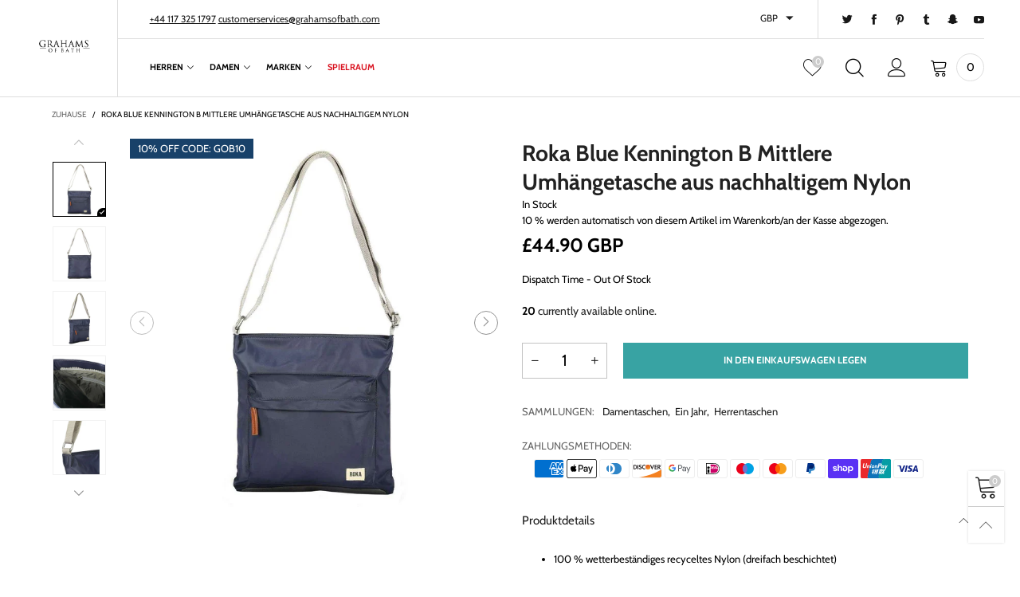

--- FILE ---
content_type: text/html; charset=utf-8
request_url: https://www.grahamsofbath.com/de/?view=ajax&section_id=navigation
body_size: 1949
content:
<div id="shopify-section-navigation" class="shopify-section hidden-xs flex"><nav class="main-nav db h100" id="nav_navigation" data-section-id="navigation" data-section-type="navigation"><ul class="no-gutter flex flex-wrap main-nav__list flex-align-ver h100"><li class="nav__item nav__item--1be41eea-6c56-4b26-ba15-8d7171fc29fe flex h100  nav__item--parent" id="nav-item-1be41eea-6c56-4b26-ba15-8d7171fc29fe" >
					<a title="Herren" href="" class="nav__item__link nav__item__link--1be41eea-6c56-4b26-ba15-8d7171fc29fe nav__item__link--arrow fw-bold text-uppercase">Herren</a><div class="nav__item__dropdown nav__item__dropdown--navigation col-md-8">
								<div class="row">
<div class="nav__item__column col-md-6"><div class="nav__item__dropdown-column-content"><ul class="link-list link-list--nav text-left"><li class="link-list__item level0  link-list__item--parent"><div class="dib por"><a class="link-list__item__link nav__item__dropdown-link--navigation inline-color" href="/de#" title="Accessoires für Herren">Accessoires für Herren</a><ul class="link-list__item__dropdown link-list__item__dropdown--nav link-list__item__dropdown--nav-navigation"><li class="link-list__item level1 "><a class="link-list__item__link nav__item__dropdown-link--navigation inline-color" href="/de/collections/mens-bags" title="Taschen">Taschen</a>
				</li><li class="link-list__item level1 "><a class="link-list__item__link nav__item__dropdown-link--navigation inline-color" href="/de/collections/mens-belts" title="Gürtel">Gürtel</a>
				</li><li class="link-list__item level1 "><a class="link-list__item__link nav__item__dropdown-link--navigation inline-color" href="/de/collections/mens-gloves" title="Handschuhe">Handschuhe</a>
				</li><li class="link-list__item level1 "><a class="link-list__item__link nav__item__dropdown-link--navigation inline-color" href="/de/collections/mens-hats" title="Hüte">Hüte</a>
				</li><li class="link-list__item level1 "><a class="link-list__item__link nav__item__dropdown-link--navigation inline-color" href="/de/collections/mens-laptop-cases" title="Laptop Cases">Laptop Cases</a>
				</li><li class="link-list__item level1 "><a class="link-list__item__link nav__item__dropdown-link--navigation inline-color" href="/de/collections/mens-socks" title="Socken">Socken</a>
				</li><li class="link-list__item level1 "><a class="link-list__item__link nav__item__dropdown-link--navigation inline-color" href="/de/collections/mens-sunglasses" title="Sonnenbrille">Sonnenbrille</a>
				</li><li class="link-list__item level1 "><a class="link-list__item__link nav__item__dropdown-link--navigation inline-color" href="/de/collections/mens-wallets" title="Geldbörsen">Geldbörsen</a>
				</li><li class="link-list__item level1 "><a class="link-list__item__link nav__item__dropdown-link--navigation inline-color" href="/de/collections/mens-umbrellas" title="Umbrellas">Umbrellas</a>
				</li></ul></div></li><li class="link-list__item level0  link-list__item--parent"><div class="dib por"><a class="link-list__item__link nav__item__dropdown-link--navigation inline-color" href="/de#" title="Männerkleidung">Männerkleidung</a><ul class="link-list__item__dropdown link-list__item__dropdown--nav link-list__item__dropdown--nav-navigation"><li class="link-list__item level1 "><a class="link-list__item__link nav__item__dropdown-link--navigation inline-color" href="/de/collections/mens-jackets" title="Jackets">Jackets</a>
				</li><li class="link-list__item level1 "><a class="link-list__item__link nav__item__dropdown-link--navigation inline-color" href="/de/collections/mens-polo-shirts" title="Polo-Shirts">Polo-Shirts</a>
				</li><li class="link-list__item level1 "><a class="link-list__item__link nav__item__dropdown-link--navigation inline-color" href="/de/collections/mens-socks" title="Socken">Socken</a>
				</li><li class="link-list__item level1 "><a class="link-list__item__link nav__item__dropdown-link--navigation inline-color" href="/de/collections/mens-swimwear" title="Bademode">Bademode</a>
				</li><li class="link-list__item level1 "><a class="link-list__item__link nav__item__dropdown-link--navigation inline-color" href="/de/collections/mens-t-shirts" title="T-Shirts">T-Shirts</a>
				</li><li class="link-list__item level1 "><a class="link-list__item__link nav__item__dropdown-link--navigation inline-color" href="/de/collections/mens-underwear" title="Unterwäsche">Unterwäsche</a>
				</li></ul></div></li></ul></div>
										</div>
<div class="nav__item__column col-md-4"><div class="nav__item__dropdown-column-content"></div>
										</div></div>
							</div></li><li class="nav__item nav__item--7abc6b1f-ab72-4a27-a8d2-5d74c40e5726 flex h100  nav__item--parent" id="nav-item-7abc6b1f-ab72-4a27-a8d2-5d74c40e5726" >
					<a title="Damen" href="" class="nav__item__link nav__item__link--7abc6b1f-ab72-4a27-a8d2-5d74c40e5726 nav__item__link--arrow fw-bold text-uppercase">Damen</a><div class="nav__item__dropdown nav__item__dropdown--navigation col-md-8">
								<div class="row">
<div class="nav__item__column col-md-6"><div class="nav__item__dropdown-column-content"><ul class="link-list link-list--nav text-left"><li class="link-list__item level0  link-list__item--parent"><div class="dib por"><a class="link-list__item__link nav__item__dropdown-link--navigation inline-color" href="/de#" title="Damen-Accessoires">Damen-Accessoires</a><ul class="link-list__item__dropdown link-list__item__dropdown--nav link-list__item__dropdown--nav-navigation"><li class="link-list__item level1 "><a class="link-list__item__link nav__item__dropdown-link--navigation inline-color" href="/de/collections/womens-bags" title="Taschen">Taschen</a>
				</li><li class="link-list__item level1 "><a class="link-list__item__link nav__item__dropdown-link--navigation inline-color" href="/de/collections/womens-compacts" title="Compacts">Compacts</a>
				</li><li class="link-list__item level1 "><a class="link-list__item__link nav__item__dropdown-link--navigation inline-color" href="/de/collections/womens-laptop-cases" title="Laptop Cases">Laptop Cases</a>
				</li><li class="link-list__item level1 "><a class="link-list__item__link nav__item__dropdown-link--navigation inline-color" href="/de/collections/womens-purses" title="Geldbörsen">Geldbörsen</a>
				</li><li class="link-list__item level1 "><a class="link-list__item__link nav__item__dropdown-link--navigation inline-color" href="/de/collections/womens-socks" title="Socken">Socken</a>
				</li><li class="link-list__item level1 "><a class="link-list__item__link nav__item__dropdown-link--navigation inline-color" href="/de/collections/womens-sunglasses" title="Sonnenbrille">Sonnenbrille</a>
				</li></ul></div></li></ul></div>
										</div>
<div class="nav__item__column col-md-4"><div class="nav__item__dropdown-column-content"></div>
										</div></div>
							</div></li><li class="nav__item nav__item--71aa23f6-8e13-4b1b-b827-30ebd6e21e0c flex h100  nav__item--parent" id="nav-item-71aa23f6-8e13-4b1b-b827-30ebd6e21e0c" >
					<a title="Marken" href="" class="nav__item__link nav__item__link--71aa23f6-8e13-4b1b-b827-30ebd6e21e0c nav__item__link--arrow fw-bold text-uppercase">Marken</a><div class="nav__item__dropdown nav__item__dropdown--navigation col-md-8">
								<div class="row">
<div class="nav__item__column col-md-6"><div class="nav__item__dropdown-column-content"><ul class="link-list link-list--nav text-left"><li class="link-list__item level0  link-list__item--parent"><div class="dib por"><a class="link-list__item__link nav__item__dropdown-link--navigation inline-color" href="/de#" title="Marken A - E">Marken A - E</a><ul class="link-list__item__dropdown link-list__item__dropdown--nav link-list__item__dropdown--nav-navigation"><li class="link-list__item level1 "><a class="link-list__item__link nav__item__dropdown-link--navigation inline-color" href="/de/collections/a-kjaerbede" title="A. Kjaerbede">A. Kjaerbede</a>
				</li><li class="link-list__item level1 "><a class="link-list__item__link nav__item__dropdown-link--navigation inline-color" href="/de/collections/alice-wheeler-london" title="Alice Wheeler London">Alice Wheeler London</a>
				</li><li class="link-list__item level1 "><a class="link-list__item__link nav__item__dropdown-link--navigation inline-color" href="/de/collections/barner" title="Barner">Barner</a>
				</li><li class="link-list__item level1 "><a class="link-list__item__link nav__item__dropdown-link--navigation inline-color" href="/de/collections/botaniq" title="Botaniq">Botaniq</a>
				</li><li class="link-list__item level1 "><a class="link-list__item__link nav__item__dropdown-link--navigation inline-color" href="/de/collections/cat" title="CAT">CAT</a>
				</li><li class="link-list__item level1 "><a class="link-list__item__link nav__item__dropdown-link--navigation inline-color" href="/de/collections/cabaia" title="Cabaia">Cabaia</a>
				</li><li class="link-list__item level1 "><a class="link-list__item__link nav__item__dropdown-link--navigation inline-color" href="/de/collections/cath-kidston" title="Cath Kidston">Cath Kidston</a>
				</li><li class="link-list__item level1 "><a class="link-list__item__link nav__item__dropdown-link--navigation inline-color" href="/de/collections/charly-therapy" title="Charly Therapy">Charly Therapy</a>
				</li><li class="link-list__item level1 "><a class="link-list__item__link nav__item__dropdown-link--navigation inline-color" href="/de/collections/david-jones" title="David Jones">David Jones</a>
				</li><li class="link-list__item level1 "><a class="link-list__item__link nav__item__dropdown-link--navigation inline-color" href="/de/collections/dirty-dog" title="Dreckiger Hund">Dreckiger Hund</a>
				</li><li class="link-list__item level1 "><a class="link-list__item__link nav__item__dropdown-link--navigation inline-color" href="/de/collections/doughnut" title="Doughnut">Doughnut</a>
				</li><li class="link-list__item level1 "><a class="link-list__item__link nav__item__dropdown-link--navigation inline-color" href="/de/collections/elie-beaumont" title="Elie Beaumont">Elie Beaumont</a>
				</li></ul></div></li><li class="link-list__item level0  link-list__item--parent"><div class="dib por"><a class="link-list__item__link nav__item__dropdown-link--navigation inline-color" href="/de#" title="Marken F-J">Marken F-J</a><ul class="link-list__item__dropdown link-list__item__dropdown--nav link-list__item__dropdown--nav-navigation"><li class="link-list__item level1 "><a class="link-list__item__link nav__item__dropdown-link--navigation inline-color" href="/de/collections/foster-grant" title="Foster Grant">Foster Grant</a>
				</li><li class="link-list__item level1 "><a class="link-list__item__link nav__item__dropdown-link--navigation inline-color" href="/de/collections/fred-perry" title="Fred Perry">Fred Perry</a>
				</li><li class="link-list__item level1 "><a class="link-list__item__link nav__item__dropdown-link--navigation inline-color" href="/de/collections/french-connection" title="Französische Verbindung">Französische Verbindung</a>
				</li><li class="link-list__item level1 "><a class="link-list__item__link nav__item__dropdown-link--navigation inline-color" href="/de/collections/gaston-luga" title="Gaston Luga">Gaston Luga</a>
				</li><li class="link-list__item level1 "><a class="link-list__item__link nav__item__dropdown-link--navigation inline-color" href="/de/collections/goodr" title="Goodr">Goodr</a>
				</li><li class="link-list__item level1 "><a class="link-list__item__link nav__item__dropdown-link--navigation inline-color" href="/de/collections/goorin-bros" title="Goorin Bros">Goorin Bros</a>
				</li><li class="link-list__item level1 "><a class="link-list__item__link nav__item__dropdown-link--navigation inline-color" href="/de/collections/hindbag" title="Hindbag">Hindbag</a>
				</li><li class="link-list__item level1 "><a class="link-list__item__link nav__item__dropdown-link--navigation inline-color" href="/de/collections/hunter" title="Hunter">Hunter</a>
				</li><li class="link-list__item level1 "><a class="link-list__item__link nav__item__dropdown-link--navigation inline-color" href="/de/collections/i-sea" title="I-SEA">I-SEA</a>
				</li><li class="link-list__item level1 "><a class="link-list__item__link nav__item__dropdown-link--navigation inline-color" href="/de/collections/ironman" title="IRONMAN">IRONMAN</a>
				</li><li class="link-list__item level1 "><a class="link-list__item__link nav__item__dropdown-link--navigation inline-color" href="/de/collections/john-hatter-co" title="John Hatter">John Hatter</a>
				</li><li class="link-list__item level1 "><a class="link-list__item__link nav__item__dropdown-link--navigation inline-color" href="/de/collections/joules" title="Joules">Joules</a>
				</li></ul></div></li><li class="link-list__item level0  link-list__item--parent"><div class="dib por"><a class="link-list__item__link nav__item__dropdown-link--navigation inline-color" href="/de#" title="Marken K-O">Marken K-O</a><ul class="link-list__item__dropdown link-list__item__dropdown--nav link-list__item__dropdown--nav-navigation"><li class="link-list__item level1 "><a class="link-list__item__link nav__item__dropdown-link--navigation inline-color" href="/de/collections/kind-bag-london" title="Kind Bag London">Kind Bag London</a>
				</li><li class="link-list__item level1 "><a class="link-list__item__link nav__item__dropdown-link--navigation inline-color" href="/de/collections/kipling" title="Kipling">Kipling</a>
				</li><li class="link-list__item level1 "><a class="link-list__item__link nav__item__dropdown-link--navigation inline-color" href="/de/collections/lacoste" title="Lacoste">Lacoste</a>
				</li><li class="link-list__item level1 "><a class="link-list__item__link nav__item__dropdown-link--navigation inline-color" href="/de/collections/lefrik" title="Lefrik">Lefrik</a>
				</li><li class="link-list__item level1 "><a class="link-list__item__link nav__item__dropdown-link--navigation inline-color" href="/de/collections/lipsy-london" title="Lipsy London">Lipsy London</a>
				</li><li class="link-list__item level1 "><a class="link-list__item__link nav__item__dropdown-link--navigation inline-color" href="/de/collections/long-and-son" title="Long and Son">Long and Son</a>
				</li><li class="link-list__item level1 "><a class="link-list__item__link nav__item__dropdown-link--navigation inline-color" href="/de/collections/maccessori" title="Maccessori">Maccessori</a>
				</li><li class="link-list__item level1 "><a class="link-list__item__link nav__item__dropdown-link--navigation inline-color" href="/de/collections/mac-alyster" title="Mac Alyster">Mac Alyster</a>
				</li><li class="link-list__item level1 "><a class="link-list__item__link nav__item__dropdown-link--navigation inline-color" href="/de/collections/messyweekend" title="MessyWeekend">MessyWeekend</a>
				</li><li class="link-list__item level1 "><a class="link-list__item__link nav__item__dropdown-link--navigation inline-color" href="/de/collections/mustard" title="Senf">Senf</a>
				</li><li class="link-list__item level1 "><a class="link-list__item__link nav__item__dropdown-link--navigation inline-color" href="/de/collections/new-era" title="Neue Ära">Neue Ära</a>
				</li><li class="link-list__item level1 "><a class="link-list__item__link nav__item__dropdown-link--navigation inline-color" href="/de/collections/oneill" title="O&#39;Neill">O&#39;Neill</a>
				</li><li class="link-list__item level1 "><a class="link-list__item__link nav__item__dropdown-link--navigation inline-color" href="/de/collections/original-creator" title="Original Creator">Original Creator</a>
				</li></ul></div></li><li class="link-list__item level0  link-list__item--parent"><div class="dib por"><a class="link-list__item__link nav__item__dropdown-link--navigation inline-color" href="/de#" title="Marken P - T">Marken P - T</a><ul class="link-list__item__dropdown link-list__item__dropdown--nav link-list__item__dropdown--nav-navigation"><li class="link-list__item level1 "><a class="link-list__item__link nav__item__dropdown-link--navigation inline-color" href="/de/collections/parafina" title="Parafina">Parafina</a>
				</li><li class="link-list__item level1 "><a class="link-list__item__link nav__item__dropdown-link--navigation inline-color" href="/de/collections/radley-london" title="Radley London">Radley London</a>
				</li><li class="link-list__item level1 "><a class="link-list__item__link nav__item__dropdown-link--navigation inline-color" href="/de/collections/revolution" title="Revolution">Revolution</a>
				</li><li class="link-list__item level1 "><a class="link-list__item__link nav__item__dropdown-link--navigation inline-color" href="/de/collections/roka" title="Ein Jahr">Ein Jahr</a>
				</li><li class="link-list__item level1 "><a class="link-list__item__link nav__item__dropdown-link--navigation inline-color" href="/de/collections/superdry" title="Superdry">Superdry</a>
				</li><li class="link-list__item level1 "><a class="link-list__item__link nav__item__dropdown-link--navigation inline-color" href="/de/collections/ted-baker" title="Ted Baker">Ted Baker</a>
				</li></ul></div></li><li class="link-list__item level0  link-list__item--parent"><div class="dib por"><a class="link-list__item__link nav__item__dropdown-link--navigation inline-color" href="/de#" title="Marken U - Z">Marken U - Z</a><ul class="link-list__item__dropdown link-list__item__dropdown--nav link-list__item__dropdown--nav-navigation"><li class="link-list__item level1 "><a class="link-list__item__link nav__item__dropdown-link--navigation inline-color" href="/de/collections/valentino" title="Valentino">Valentino</a>
				</li><li class="link-list__item level1 "><a class="link-list__item__link nav__item__dropdown-link--navigation inline-color" href="/de/collections/vivienne-westwood" title="Vivienne Westwood">Vivienne Westwood</a>
				</li><li class="link-list__item level1 "><a class="link-list__item__link nav__item__dropdown-link--navigation inline-color" href="/de/collections/47-brand" title="47 Brand">47 Brand</a>
				</li><li class="link-list__item level1 "><a class="link-list__item__link nav__item__dropdown-link--navigation inline-color" href="/de/collections/ucon-acrobatics" title="Ucon Acrobatics">Ucon Acrobatics</a>
				</li><li class="link-list__item level1 "><a class="link-list__item__link nav__item__dropdown-link--navigation inline-color" href="/de/collections/zede" title="ZEDE">ZEDE</a>
				</li></ul></div></li></ul></div>
										</div>
<div class="nav__item__column col-md-6"><div class="nav__item__dropdown-column-content"></div>
										</div></div>
							</div></li><li class="nav__item nav__item--403a0caa-991e-4414-9b21-91179c8cfd73 flex h100 " id="nav-item-403a0caa-991e-4414-9b21-91179c8cfd73" >
					<a title="SPIELRAUM" href="/de/collections/sale" class="nav__item__link nav__item__link--403a0caa-991e-4414-9b21-91179c8cfd73 fw-bold text-uppercase">SPIELRAUM</a></li></ul></nav><style rel="stylesheet" media="all and (min-width:992px)">
	.nav__item__link--1be41eea-6c56-4b26-ba15-8d7171fc29fe{color:#000000;}.nav__item__link--7abc6b1f-ab72-4a27-a8d2-5d74c40e5726{color:#000000;}.nav__item__link--71aa23f6-8e13-4b1b-b827-30ebd6e21e0c{color:#000000;}.nav__item__link--403a0caa-991e-4414-9b21-91179c8cfd73{color:#d9121f;}
	.nav__item__dropdown--navigation,.link-list__item__dropdown--nav-navigation{background:#fafafa;}
	.nav__item__dropdown-title--navigation{font-size:14px;color:#000000;}
	.nav__item__dropdown-link--navigation,.nav__item__dropdown-html--navigation{font-size:13px;color:#000000;}
	.nav__item__dropdown-html--navigation a{color:#000000;}
	.nav__item__dropdown--navigation{
		box-shadow: 1px 2px 5px 0px rgba(0, 0, 0, 0.07);
		-webkit-box-shadow: 1px 2px 5px 0px rgba(0, 0, 0, 0.07);
	}
	.link-list__item__dropdown--nav-navigation{
		box-shadow: 0 0 5px -1px rgba(0, 0, 0, 0.23);
		-webkit-box-shadow: 0 0 5px -1px rgba(0, 0, 0, 0.23);
	}
</style>
</div>

--- FILE ---
content_type: text/javascript
request_url: https://www.grahamsofbath.com/cdn/shop/t/80/assets/bt-section-footer.js?v=76033559997606561591652883391&_=1766631009933
body_size: -239
content:
class FooterSection extends BTSection{onInit(){$(".social-app").length>0&&$(".social-app").each(function(){var ele=$(this),suffixEvent="social_app_"+ele.attr("data-block-id");BT.initScrollingWindowTriggerOnce(ele,suffixEvent,-270,function(){if(ele.hasClass("social-app--fb")){var dataAppId=ele.attr("data-app-id");if(dataAppId){var url="//connect.facebook.net/en_US/sdk.js#xfbml=1&version=v2.10&appId="+dataAppId;(function(d,s,id){var js,fjs=d.getElementsByTagName(s)[0];d.getElementById(id)||(js=d.createElement(s),js.id=id,js.src=url,fjs.parentNode.insertBefore(js,fjs))})(document,"script","facebook-jssdk")}}else{var script=document.createElement("script");script.src="//platform.twitter.com/widgets.js",script.charset="utf-8",script.async=!0,document.getElementsByTagName("head")[0].appendChild(script)}setTimeout(function(){ele.removeClass("loading")},1e3)})}),this.container.find(".pcol__items").length>0&&(Shopify.designMode?BT.addProductMetaData(this.container,!1):(this.container.addClass("load-product-columns-ajax"),BT.loadProductColumnsAjax(this.container))),theme.newsTerms&&this.container.find(".newsletter--footer").length>0&&this.container.find(".newsletter--footer").each(function(){BT.initNewsTerms("#"+$(this).attr("id"))})}}theme.sections.constructors.footer=FooterSection;
//# sourceMappingURL=/cdn/shop/t/80/assets/bt-section-footer.js.map?_=1766631009933&v=76033559997606561591652883391
